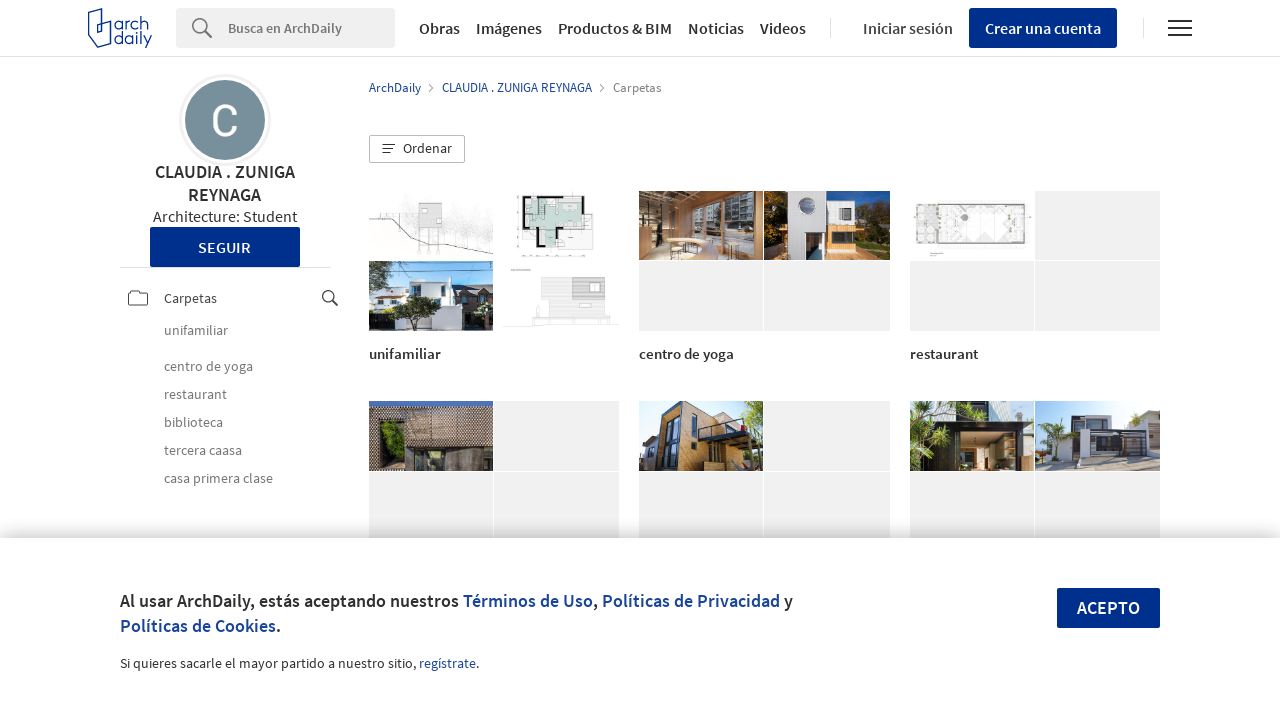

--- FILE ---
content_type: text/javascript
request_url: https://assets.adsttc.com/hadid/p-t1lKX4RM.js
body_size: 10939
content:
const e="hadid";const t={hydratedSelectorName:"hydrated",lazyLoad:true,propChangeCallback:true,slotRelocation:true,state:true,updatable:true};const r=()=>{};const n=':root{--xs-breakpoint:425px;--sm-breakpoint:768px;--lg-breakpoint:1040px;color-scheme:only light;--gray-1:#F7F7F7;--gray-2:#F1F1F1;--gray-3:#EFEFEF;--gray-4:#E1E1E1;--gray-5:#D8D8D8;--gray-6:#BBBBBB;--gray-7:#767676;--gray-8:#5a5a5a;--gray-9:#828282;--gray-10:#626262;--gray-11:#EBEBEB;--black-cn:#444444;--custom-black:#303030;--blue-ad:#00308E;--blue-ad-light:#003CB2;--primary-90:#1A4599;--primary-80:#3359A5;--primary-70:#4C6EB0;--primary-60:#6683BB;--primary-50:#8098C6;--primary-40:#99ACD2;--primary-30:#B3C1DD;--primary-20:#CCD6E8;--primary-10:#E5EAF4;--primary-5:#F2F5F9;--red:#bb3232;--red-light:#eecccc;--green:#43a047;--green-light:#ebf7ec;--yellow:#ffd400;--yellow-light:#fffae1;--blue:var(--blue-ad);--blue-light:#e1ecf5;--facebook-blue:#3B5998;--twitter-blue:#1b95e0;--twitter-blue-hover:#0C7ABF;--pinterest-red:#AA262A;--social-bg:var(--gray-2);--google-red:#db4437;--modal-overlay:rgba(0, 0, 0, .8);--background:white;--primary:var(--blue-ad);--primary-hover:var(--primary-70);--text-body:var(--custom-black);--text-hint:var(--gray-7);--border:var(--gray-4);--border-input:var(--gray-6);--disabled:var(--primary-30);--disabled-input:#F3F3F3;--disabled-placeholder:var(--gray-6);--text-links:var(--primary-90);--body-links:var(--blue-ad-light);--navigation-links:var(--text-body);--search-input:#F0F0F0;--input-bg:white;--input-placeholder:var(--text-hint);--skeleton-loader:var(--gray-3);--flyout-background:var(--gray-2);--footer-background:var(--gray-1);--toggle-bg:var(--gray-4);--mobile-nav-icon:var(--gray-10);--mobile-nav-active-fill:var(--primary-10);--mobile-active-text:var(--primary);--tag-border:var(--border);--tag-text:var(--primary);--tag-border-hover:var(--primary);--tag-text-hover:var(--primary);--breadcrumbs:var(--gray-9);--list-toggle:var(--gray-6);--img-placeholder-bg:var(--gray-1);--avatar-border:var(--gray-2);--folder-highlight:var(--gray-2);--body-font:\'Source Sans Pro\', \'Helvetica\', sans-serif;--body-font-cn:Helvetica, "Microsoft YaHei New", "Microsoft Yahei", "微软雅黑", 宋体, SimSun, STXihei, "华文细黑", sans-serif;--neutral-0:white;--neutral-100:#F4F4F5;--neutral-300:#D2D3D5;--neutral-400:#A4A7AB;--neutral-700:#60646B;--neutral-800:#333841;--neutral-900:#1C222C;--primary-100:#CFDBF3;--primary-200:#95ABD5;--primary-300:#597ABA;--primary-400:#054CD8;--primary-500:#00308E;--primary-900:#001745;--dark-mode-primary:#2868FF;--dark-mode-text-link:#99ACD2;--dark-mode-search-input:#323B49;--dark-mode-inset-bg:#232932}@media (prefers-color-scheme: dark){:root{color-scheme:dark;--background:var(--neutral-900);--text-body:var(--neutral-100);--text-hint:var(--neutral-300);--black-cn:var(--neutral-100);--primary:var(--dark-mode-primary);--primary-hover:var(--primary-400);--text-links:var(--dark-mode-text-link);--body-links:var(--dark-mode-text-link);--navigation-links:var(--dark-mode-text-link);--border:var(--neutral-800);--disabled-input:var(--neutral-800);--disabled-placeholder:var(--gray-10);--search-input:var(--dark-mode-search-input);--input-bg:var(--dark-mode-search-input);--input-placeholder:var(--dark-mode-text-link);--skeleton-loader:var(--neutral-800);--flyout-background:var(--neutral-800);--footer-background:var(--neutral-800);--toggle-bg:var(--neutral-700);--mobile-nav-icon:var(--neutral-100);--mobile-nav-active-fill:var(--primary-90);--mobile-active-text:white;--tag-border:var(--dark-mode-text-link);--tag-text:var(--dark-mode-text-link);--tag-border-hover:var(--dark-mode-primary);--tag-text-hover:var(--neutral-100);--social-bg:var(--neutral-700);--breadcrumbs:var(--neutral-700);--list-toggle:var(--gray-6);--img-placeholder-bg:var(--dark-mode-inset-bg);--avatar-border:var(--neutral-800);--folder-highlight:var(--neutral-800)}}*{-webkit-font-smoothing:antialiased}';var i=Object.defineProperty;var l=(e,t)=>{for(var r in t)i(e,r,{get:t[r],enumerable:true})};var o="http://www.w3.org/2000/svg";var a="http://www.w3.org/1999/xhtml";var s=(e,t)=>{var r;const n=t.t;const i=Object.entries((r=n.i)!=null?r:{});i.map((([r,[n]])=>{if(n&31||n&32){const n=e[r];const i=f(Object.getPrototypeOf(e),r)||Object.getOwnPropertyDescriptor(e,r);if(i){Object.defineProperty(e,r,{get(){return i.get.call(this)},set(e){i.set.call(this,e)},configurable:true,enumerable:true})}e[r]=t.l.has(r)?t.l.get(r):n}}))};function f(e,t){while(e){const r=Object.getOwnPropertyDescriptor(e,t);if(r==null?void 0:r.get)return r;e=Object.getPrototypeOf(e)}return void 0}var c=e=>{if(e.__stencil__getHostRef){return e.__stencil__getHostRef()}return void 0};var u=(e,r)=>{if(!r)return;e.__stencil__getHostRef=()=>r;r.o=e;if(r.t.u&512&&t.state){s(e,r)}};var v=(e,t)=>{const r={u:0,$hostElement$:e,t,l:new Map,v:new Map};{r.p=new Promise((e=>r.h=e))}{r.m=new Promise((e=>r.k=e));e["s-p"]=[];e["s-rc"]=[]}{r.$=[]}const n=r;e.__stencil__getHostRef=()=>n;return n};var d=(e,t)=>t in e;var p=(e,t)=>(0,console.error)(e,t);var h=new Map;var m=(e,t,r)=>{const n=e.S.replace(/-/g,"_");const i=e.j;if(!i){return void 0}const l=h.get(i);if(l){return l[n]}
/*!__STENCIL_STATIC_IMPORT_SWITCH__*/return import(`./${i}.entry.js${""}`).then((e=>{{h.set(i,e)}return e[n]}),(e=>{p(e,t.$hostElement$)}))};var y=new Map;var b="{visibility:hidden}.hydrated{visibility:inherit}";var g="slot-fb{display:contents}slot-fb[hidden]{display:none}";var w=typeof window!=="undefined"?window:{};var k={u:0,F:"",jmp:e=>e(),raf:e=>requestAnimationFrame(e),ael:(e,t,r,n)=>e.addEventListener(t,r,n),rel:(e,t,r,n)=>e.removeEventListener(t,r,n),ce:(e,t)=>new CustomEvent(e,t)};var $=(()=>{var e;let t=false;try{(e=w.document)==null?void 0:e.addEventListener("e",null,Object.defineProperty({},"passive",{get(){t=true}}))}catch(e){}return t})();var S=e=>Promise.resolve(e);var x=(()=>{try{new CSSStyleSheet;return typeof(new CSSStyleSheet).replaceSync==="function"}catch(e){}return false})();var j=x?(()=>!!w.document&&Object.getOwnPropertyDescriptor(w.document.adoptedStyleSheets,"length").writable)():false;var F=false;var O=[];var E=[];var C=(e,t)=>r=>{e.push(r);if(!F){F=true;if(t&&k.u&4){D(A)}else{k.raf(A)}}};var B=e=>{for(let t=0;t<e.length;t++){try{e[t](performance.now())}catch(e){p(e)}}e.length=0};var A=()=>{B(O);{B(E);if(F=O.length>0){k.raf(A)}}};var D=e=>S().then(e);var M=C(E,true);var N=e=>{e=typeof e;return e==="object"||e==="function"};function R(e){var t,r,n;return(n=(r=(t=e.head)==null?void 0:t.querySelector('meta[name="csp-nonce"]'))==null?void 0:r.getAttribute("content"))!=null?n:void 0}var P=e=>e.replace(/[.*+?^${}()|[\]\\]/g,"\\$&");var T={};l(T,{err:()=>U,map:()=>H,ok:()=>L,unwrap:()=>W,unwrapErr:()=>_});var L=e=>({isOk:true,isErr:false,value:e});var U=e=>({isOk:false,isErr:true,value:e});function H(e,t){if(e.isOk){const r=t(e.value);if(r instanceof Promise){return r.then((e=>L(e)))}else{return L(r)}}if(e.isErr){const t=e.value;return U(t)}throw"should never get here"}var W=e=>{if(e.isOk){return e.value}else{throw e.value}};var _=e=>{if(e.isErr){return e.value}else{throw e.value}};function z(e){if(!x)return void 0;const t=new CSSStyleSheet;t.replaceSync(e);return t}var Y;function I(e){var t;const r=this.attachShadow({mode:"open"});if(Y===void 0)Y=(t=z(n))!=null?t:null;if(Y){if(j){r.adoptedStyleSheets.push(Y)}else{r.adoptedStyleSheets=[...r.adoptedStyleSheets,Y]}}}var V=e=>{const t=Z(e,"childNodes");if(e.tagName&&e.tagName.includes("-")&&e["s-cr"]&&e.tagName!=="SLOT-FB"){G(t,e.tagName).forEach((e=>{if(e.nodeType===1&&e.tagName==="SLOT-FB"){if(X(e,K(e),false).length){e.hidden=true}else{e.hidden=false}}}))}let r=0;for(r=0;r<t.length;r++){const e=t[r];if(e.nodeType===1&&Z(e,"childNodes").length){V(e)}}};var q=e=>{const t=[];for(let r=0;r<e.length;r++){const n=e[r]["s-nr"]||void 0;if(n&&n.isConnected){t.push(n)}}return t};function G(e,t,r){let n=0;let i=[];let l;for(;n<e.length;n++){l=e[n];if(l["s-sr"]&&(!t||l["s-hn"]===t)&&r===void 0){i.push(l)}i=[...i,...G(l.childNodes,t,r)]}return i}var X=(e,t,r=true)=>{const n=[];if(r&&e["s-sr"]||!e["s-sr"])n.push(e);let i=e;while(i=i.nextSibling){if(K(i)===t&&(r||!i["s-sr"]))n.push(i)}return n};var J=(e,t)=>{if(e.nodeType===1){if(e.getAttribute("slot")===null&&t===""){return true}if(e.getAttribute("slot")===t){return true}return false}if(e["s-sn"]===t){return true}return t===""};var K=e=>typeof e["s-sn"]==="string"?e["s-sn"]:e.nodeType===1&&e.getAttribute("slot")||void 0;function Q(e){if(e.assignedElements||e.assignedNodes||!e["s-sr"])return;const t=t=>function(e){const r=[];const n=this["s-sn"];if(e==null?void 0:e.flatten){console.error(`\n          Flattening is not supported for Stencil non-shadow slots.\n          You can use \`.childNodes\` to nested slot fallback content.\n          If you have a particular use case, please open an issue on the Stencil repo.\n        `)}const i=this["s-cr"].parentElement;const l=i.__childNodes?i.childNodes:q(i.childNodes);l.forEach((e=>{if(n===K(e)){r.push(e)}}));if(t){return r.filter((e=>e.nodeType===1))}return r}.bind(e);e.assignedElements=t(true);e.assignedNodes=t(false)}function Z(e,t){if("__"+t in e){const r=e["__"+t];if(typeof r!=="function")return r;return r.bind(e)}else{if(typeof e[t]!=="function")return e[t];return e[t].bind(e)}}var ee=(e,t="")=>{{return()=>{}}};var te=(e,t)=>{{return()=>{}}};var re=new WeakMap;var ne=(e,t,r)=>{let n=y.get(e);if(x&&r){n=n||new CSSStyleSheet;if(typeof n==="string"){n=t}else{n.replaceSync(t)}}else{n=t}y.set(e,n)};var ie=(e,t,r)=>{var n;const i=oe(t);const l=y.get(i);if(!w.document){return i}e=e.nodeType===11?e:w.document;if(l){if(typeof l==="string"){e=e.head||e;let r=re.get(e);let o;if(!r){re.set(e,r=new Set)}if(!r.has(i)){{o=w.document.createElement("style");o.innerHTML=l;const r=(n=k.O)!=null?n:R(w.document);if(r!=null){o.setAttribute("nonce",r)}if(!(t.u&1)){if(e.nodeName==="HEAD"){const t=e.querySelectorAll("link[rel=preconnect]");const r=t.length>0?t[t.length-1].nextSibling:e.querySelector("style");e.insertBefore(o,(r==null?void 0:r.parentNode)===e?r:null)}else if("host"in e){if(x){const t=new CSSStyleSheet;t.replaceSync(l);if(j){e.adoptedStyleSheets.unshift(t)}else{e.adoptedStyleSheets=[t,...e.adoptedStyleSheets]}}else{const t=e.querySelector("style");if(t){t.innerHTML=l+t.innerHTML}else{e.prepend(o)}}}else{e.append(o)}}if(t.u&1){e.insertBefore(o,null)}}if(t.u&4){o.innerHTML+=g}if(r){r.add(i)}}}else if(!e.adoptedStyleSheets.includes(l)){if(j){e.adoptedStyleSheets.push(l)}else{e.adoptedStyleSheets=[...e.adoptedStyleSheets,l]}}}return i};var le=e=>{const t=e.t;const r=e.$hostElement$;const n=t.u;const i=ee("attachStyles",t.S);const l=ie(r.shadowRoot?r.shadowRoot:r.getRootNode(),t);if(n&10){r["s-sc"]=l;r.classList.add(l+"-h")}i()};var oe=(e,t)=>"sc-"+e.S;var ae=(e,t,...r)=>{if(typeof e==="string"){e=yt(e)}let n=null;let i=null;let l=null;let o=false;let a=false;const s=[];const f=t=>{for(let r=0;r<t.length;r++){n=t[r];if(Array.isArray(n)){f(n)}else if(n!=null&&typeof n!=="boolean"){if(o=typeof e!=="function"&&!N(n)){n=String(n)}if(o&&a){s[s.length-1].C+=n}else{s.push(o?se(null,n):n)}a=o}}};f(r);if(t){if(t.key){i=t.key}if(t.name){l=t.name}{const e=t.className||t.class;if(e){t.class=typeof e!=="object"?e:Object.keys(e).filter((t=>e[t])).join(" ")}}}if(typeof e==="function"){return e(t===null?{}:t,s,ue)}const c=se(e,null);c.B=t;if(s.length>0){c.A=s}{c.D=i}{c.M=l}return c};var se=(e,t)=>{const r={u:0,N:e,C:t,R:null,A:null};{r.B=null}{r.D=null}{r.M=null}return r};var fe={};var ce=e=>e&&e.N===fe;var ue={forEach:(e,t)=>e.map(ve).forEach(t),map:(e,t)=>e.map(ve).map(t).map(de)};var ve=e=>({vattrs:e.B,vchildren:e.A,vkey:e.D,vname:e.M,vtag:e.N,vtext:e.C});var de=e=>{if(typeof e.vtag==="function"){const t={...e.vattrs};if(e.vkey){t.key=e.vkey}if(e.vname){t.name=e.vname}return ae(e.vtag,t,...e.vchildren||[])}const t=se(e.vtag,e.vtext);t.B=e.vattrs;t.A=e.vchildren;t.D=e.vkey;t.M=e.vname;return t};var pe=e=>{const t=P(e);return new RegExp(`(^|[^@]|@(?!supports\\s+selector\\s*\\([^{]*?${t}))(${t}\\b)`,"g")};pe("::slotted");pe(":host");pe(":host-context");var he=(e,t,r)=>{if(e!=null&&!N(e)){if(t&4){{return e==="false"?false:e===""||!!e}}if(t&1){return String(e)}return e}return e};var me=e=>{var t;return(t=c(e))==null?void 0:t.$hostElement$};var ye=(e,t,r)=>{const n=me(e);return{emit:e=>be(n,t,{bubbles:true,composed:true,cancelable:true,detail:e})}};var be=(e,t,r)=>{const n=k.ce(t,r);e.dispatchEvent(n);return n};var ge=(e,t,r,n,i,l,o)=>{if(r===n){return}let a=d(e,t);let s=t.toLowerCase();if(t==="class"){const t=e.classList;const i=ke(r);let l=ke(n);{t.remove(...i.filter((e=>e&&!l.includes(e))));t.add(...l.filter((e=>e&&!i.includes(e))))}}else if(t==="style"){{for(const t in r){if(!n||n[t]==null){if(t.includes("-")){e.style.removeProperty(t)}else{e.style[t]=""}}}}for(const t in n){if(!r||n[t]!==r[t]){if(t.includes("-")){e.style.setProperty(t,n[t])}else{e.style[t]=n[t]}}}}else if(t==="key");else if(t==="ref"){if(n){n(e)}}else if(!a&&t[0]==="o"&&t[1]==="n"){if(t[2]==="-"){t=t.slice(3)}else if(d(w,s)){t=s.slice(2)}else{t=s[2]+t.slice(3)}if(r||n){const i=t.endsWith($e);t=t.replace(Se,"");if(r){k.rel(e,t,r,i)}if(n){k.ael(e,t,n,i)}}}else{const o=N(n);if((a||o&&n!==null)&&!i){try{if(!e.tagName.includes("-")){const i=n==null?"":n;if(t==="list"){a=false}else if(r==null||e[t]!=i){if(typeof e.__lookupSetter__(t)==="function"){e[t]=i}else{e.setAttribute(t,i)}}}else if(e[t]!==n){e[t]=n}}catch(e){}}if(n==null||n===false){if(n!==false||e.getAttribute(t)===""){{e.removeAttribute(t)}}}else if((!a||l&4||i)&&!o&&e.nodeType===1){n=n===true?"":n;{e.setAttribute(t,n)}}}};var we=/\s/;var ke=e=>{if(typeof e==="object"&&e&&"baseVal"in e){e=e.baseVal}if(!e||typeof e!=="string"){return[]}return e.split(we)};var $e="Capture";var Se=new RegExp($e+"$");var xe=(e,t,r,n)=>{const i=t.R.nodeType===11&&t.R.host?t.R.host:t.R;const l=e&&e.B||{};const o=t.B||{};{for(const e of je(Object.keys(l))){if(!(e in o)){ge(i,e,l[e],void 0,r,t.u)}}}for(const e of je(Object.keys(o))){ge(i,e,l[e],o[e],r,t.u)}};function je(e){return e.includes("ref")?[...e.filter((e=>e!=="ref")),"ref"]:e}var Fe;var Oe;var Ee=false;var Ce=false;var Be=false;var Ae=false;var De=(e,r,n)=>{var i;const l=r.A[n];let s=0;let f;let c;let u;if(!Ee){Be=true;if(l.N==="slot"){l.u|=l.A?2:1}}if(l.C!==null){f=l.R=w.document.createTextNode(l.C)}else if(l.u&1){f=l.R=w.document.createTextNode("");{xe(null,l,Ae)}}else{if(!Ae){Ae=l.N==="svg"}if(!w.document){throw new Error("You are trying to render a Stencil component in an environment that doesn't support the DOM. Make sure to populate the [`window`](https://developer.mozilla.org/en-US/docs/Web/API/Window/window) object before rendering a component.")}f=l.R=w.document.createElementNS(Ae?o:a,!Ee&&t.slotRelocation&&l.u&2?"slot-fb":l.N);if(Ae&&l.N==="foreignObject"){Ae=false}{xe(null,l,Ae)}if(l.A){for(s=0;s<l.A.length;++s){c=De(e,l,s);if(c){f.appendChild(c)}}}{if(l.N==="svg"){Ae=false}else if(f.tagName==="foreignObject"){Ae=true}}}f["s-hn"]=Oe;{if(l.u&(2|1)){f["s-sr"]=true;f["s-cr"]=Fe;f["s-sn"]=l.M||"";f["s-rf"]=(i=l.B)==null?void 0:i.ref;Q(f);u=e&&e.A&&e.A[n];if(u&&u.N===l.N&&e.R){{Me(e.R,false)}}}}return f};var Me=(e,t)=>{k.u|=1;const r=Array.from(e.__childNodes||e.childNodes);for(let e=r.length-1;e>=0;e--){const n=r[e];if(n["s-hn"]!==Oe&&n["s-ol"]){ze(Le(n).parentNode,n,Le(n));n["s-ol"].remove();n["s-ol"]=void 0;n["s-sh"]=void 0;Be=true}if(t){Me(n,t)}}k.u&=-2};var Ne=(e,t,r,n,i,l)=>{let o=e["s-cr"]&&e["s-cr"].parentNode||e;let a;if(o.shadowRoot&&o.tagName===Oe){o=o.shadowRoot}for(;i<=l;++i){if(n[i]){a=De(null,r,i);if(a){n[i].R=a;ze(o,a,Le(t))}}}};var Re=(e,t,r)=>{for(let n=t;n<=r;++n){const t=e[n];if(t){const e=t.R;_e(t);if(e){{Ce=true;if(e["s-ol"]){e["s-ol"].remove()}else{Me(e,true)}}e.remove()}}}};var Pe=(e,t,r,n,i=false)=>{let l=0;let o=0;let a=0;let s=0;let f=t.length-1;let c=t[0];let u=t[f];let v=n.length-1;let d=n[0];let p=n[v];let h;let m;while(l<=f&&o<=v){if(c==null){c=t[++l]}else if(u==null){u=t[--f]}else if(d==null){d=n[++o]}else if(p==null){p=n[--v]}else if(Te(c,d,i)){Ue(c,d,i);c=t[++l];d=n[++o]}else if(Te(u,p,i)){Ue(u,p,i);u=t[--f];p=n[--v]}else if(Te(c,p,i)){if(c.N==="slot"||p.N==="slot"){Me(c.R.parentNode,false)}Ue(c,p,i);ze(e,c.R,u.R.nextSibling);c=t[++l];p=n[--v]}else if(Te(u,d,i)){if(c.N==="slot"||p.N==="slot"){Me(u.R.parentNode,false)}Ue(u,d,i);ze(e,u.R,c.R);u=t[--f];d=n[++o]}else{a=-1;{for(s=l;s<=f;++s){if(t[s]&&t[s].D!==null&&t[s].D===d.D){a=s;break}}}if(a>=0){m=t[a];if(m.N!==d.N){h=De(t&&t[o],r,a)}else{Ue(m,d,i);t[a]=void 0;h=m.R}d=n[++o]}else{h=De(t&&t[o],r,o);d=n[++o]}if(h){{ze(Le(c.R).parentNode,h,Le(c.R))}}}}if(l>f){Ne(e,n[v+1]==null?null:n[v+1].R,r,n,o,v)}else if(o>v){Re(t,l,f)}};var Te=(e,t,r=false)=>{if(e.N===t.N){if(e.N==="slot"){return e.M===t.M}if(!r){return e.D===t.D}if(r&&!e.D&&t.D){e.D=t.D}return true}return false};var Le=e=>e&&e["s-ol"]||e;var Ue=(e,r,n=false)=>{const i=r.R=e.R;const l=e.A;const o=r.A;const a=r.N;const s=r.C;let f;if(s===null){{Ae=a==="svg"?true:a==="foreignObject"?false:Ae}{xe(e,r,Ae)}if(l!==null&&o!==null){Pe(i,l,r,o,n)}else if(o!==null){if(e.C!==null){i.textContent=""}Ne(i,null,r,o,0,o.length-1)}else if(!n&&t.updatable&&l!==null){Re(l,0,l.length-1)}else;if(Ae&&a==="svg"){Ae=false}}else if(f=i["s-cr"]){f.parentNode.textContent=s}else if(e.C!==s){i.data=s}};var He=[];var We=e=>{let t;let r;let n;const i=e.__childNodes||e.childNodes;for(const e of i){if(e["s-sr"]&&(t=e["s-cr"])&&t.parentNode){r=t.parentNode.__childNodes||t.parentNode.childNodes;const i=e["s-sn"];for(n=r.length-1;n>=0;n--){t=r[n];if(!t["s-cn"]&&!t["s-nr"]&&t["s-hn"]!==e["s-hn"]&&true){if(J(t,i)){let r=He.find((e=>e.P===t));Ce=true;t["s-sn"]=t["s-sn"]||i;if(r){r.P["s-sh"]=e["s-hn"];r.T=e}else{t["s-sh"]=e["s-hn"];He.push({T:e,P:t})}if(t["s-sr"]){He.map((e=>{if(J(e.P,t["s-sn"])){r=He.find((e=>e.P===t));if(r&&!e.T){e.T=r.T}}}))}}else if(!He.some((e=>e.P===t))){He.push({P:t})}}}}if(e.nodeType===1){We(e)}}};var _e=e=>{{e.B&&e.B.ref&&e.B.ref(null);e.A&&e.A.map(_e)}};var ze=(e,t,r)=>{{return e==null?void 0:e.insertBefore(t,r)}};var Ye=(e,t,r=false)=>{var n,i,l,o;const a=e.$hostElement$;const s=e.t;const f=e.L||se(null,null);const c=ce(t);const u=c?t:ae(null,null,t);Oe=a.tagName;if(s.U){u.B=u.B||{};s.U.forEach((([e,t])=>{{u.B[t]=a[e]}}))}if(r&&u.B){for(const e of Object.keys(u.B)){if(a.hasAttribute(e)&&!["key","ref","style","class"].includes(e)){u.B[e]=a[e]}}}u.N=null;u.u|=4;e.L=u;u.R=f.R=a.shadowRoot||a;Ee=!!(s.u&1)&&!(s.u&128);{Fe=a["s-cr"];Ce=false}Ue(f,u,r);{k.u|=1;if(Be){We(u.R);for(const e of He){const t=e.P;if(!t["s-ol"]&&w.document){const e=w.document.createTextNode("");e["s-nr"]=t;ze(t.parentNode,t["s-ol"]=e,t)}}for(const e of He){const t=e.P;const a=e.T;if(a){const e=a.parentNode;let r=a.nextSibling;{let l=(n=t["s-ol"])==null?void 0:n.previousSibling;while(l){let n=(i=l["s-nr"])!=null?i:null;if(n&&n["s-sn"]===t["s-sn"]&&e===(n.__parentNode||n.parentNode)){n=n.nextSibling;while(n===t||(n==null?void 0:n["s-sr"])){n=n==null?void 0:n.nextSibling}if(!n||!n["s-nr"]){r=n;break}}l=l.previousSibling}}const o=t.__parentNode||t.parentNode;const s=t.__nextSibling||t.nextSibling;if(!r&&e!==o||s!==r){if(t!==r){if(!t["s-hn"]&&t["s-ol"]){t["s-hn"]=t["s-ol"].parentNode.nodeName}ze(e,t,r);if(t.nodeType===1&&t.tagName!=="SLOT-FB"){t.hidden=(l=t["s-ih"])!=null?l:false}}}t&&typeof a["s-rf"]==="function"&&a["s-rf"](a)}else{if(t.nodeType===1){if(r){t["s-ih"]=(o=t.hidden)!=null?o:false}t.hidden=true}}}}if(Ce){V(u.R)}k.u&=-2;He.length=0}Fe=void 0};var Ie=(e,t)=>{if(t&&!e.H&&t["s-p"]){const r=t["s-p"].push(new Promise((n=>e.H=()=>{t["s-p"].splice(r-1,1);n()})))}};var Ve=(e,t)=>{{e.u|=16}if(e.u&4){e.u|=512;return}Ie(e,e.W);const r=()=>qe(e,t);if(t){queueMicrotask((()=>{r()}));return}return M(r)};var qe=(e,t)=>{const r=e.$hostElement$;const n=ee("scheduleUpdate",e.t.S);const i=e.o;if(!i){throw new Error(`Can't render component <${r.tagName.toLowerCase()} /> with invalid Stencil runtime! Make sure this imported component is compiled with a \`externalRuntime: true\` flag. For more information, please refer to https://stenciljs.com/docs/custom-elements#externalruntime`)}let l;if(t){{{e.u|=256;if(e._){e._.map((([e,t])=>et(i,e,t,r)));e._=void 0}}if(e.$.length){e.$.forEach((e=>e(r)))}}l=et(i,"componentWillLoad",void 0,r)}else{l=et(i,"componentWillUpdate",void 0,r)}l=Ge(l,(()=>et(i,"componentWillRender",void 0,r)));n();return Ge(l,(()=>Je(e,i,t)))};var Ge=(e,t)=>Xe(e)?e.then(t).catch((e=>{console.error(e);t()})):t();var Xe=e=>e instanceof Promise||e&&e.then&&typeof e.then==="function";var Je=async(e,t,r)=>{var n;const i=e.$hostElement$;const l=ee("update",e.t.S);const o=i["s-rc"];if(r){le(e)}const a=ee("render",e.t.S);{Ke(e,t,i,r)}if(o){o.map((e=>e()));i["s-rc"]=void 0}a();l();{const t=(n=i["s-p"])!=null?n:[];const r=()=>Qe(e);if(t.length===0){r()}else{Promise.all(t).then(r);e.u|=4;t.length=0}}};var Ke=(e,t,r,n)=>{try{t=t.render();{e.u&=-17}{e.u|=2}{{{Ye(e,t,n)}}}}catch(t){p(t,e.$hostElement$)}return null};var Qe=e=>{const t=e.t.S;const r=e.$hostElement$;const n=ee("postUpdate",t);const i=e.o;const l=e.W;et(i,"componentDidRender",void 0,r);if(!(e.u&64)){e.u|=64;{tt(r)}et(i,"componentDidLoad",void 0,r);n();{e.k(r);if(!l){Ze()}}}else{et(i,"componentDidUpdate",void 0,r);n()}{e.h(r)}{if(e.H){e.H();e.H=void 0}if(e.u&512){D((()=>Ve(e,false)))}e.u&=-517}};var Ze=t=>{D((()=>be(w,"appload",{detail:{namespace:e}})))};var et=(e,t,r,n)=>{if(e&&e[t]){try{return e[t](r)}catch(e){p(e,n)}}return void 0};var tt=e=>{var r;return e.classList.add((r=t.hydratedSelectorName)!=null?r:"hydrated")};var rt=(e,t)=>c(e).l.get(t);var nt=(e,t,r,n)=>{const i=c(e);if(!i){return}if(!i){throw new Error(`Couldn't find host element for "${n.S}" as it is unknown to this Stencil runtime. This usually happens when integrating a 3rd party Stencil component with another Stencil component or application. Please reach out to the maintainers of the 3rd party Stencil component or report this on the Stencil Discord server (https://chat.stenciljs.com) or comment on this similar [GitHub issue](https://github.com/stenciljs/core/issues/5457).`)}const l=i.$hostElement$;const o=i.l.get(t);const a=i.u;const s=i.o;r=he(r,n.i[t][0]);const f=Number.isNaN(o)&&Number.isNaN(r);const u=r!==o&&!f;if((!(a&8)||o===void 0)&&u){i.l.set(t,r);if(s){if(n.Y&&a&128){const e=n.Y[t];if(e){e.map((e=>{try{s[e](r,o,t)}catch(e){p(e,l)}}))}}if((a&(2|16))===2){if(s.componentShouldUpdate){if(s.componentShouldUpdate(r,o,t)===false){return}}Ve(i,false)}}}};var it=(e,r,n)=>{var i,l;const o=e.prototype;if(r.i||t.propChangeCallback){{if(e.watchers&&!r.Y){r.Y=e.watchers}if(e.deserializers&&!r.I){r.I=e.deserializers}if(e.serializers&&!r.V){r.V=e.serializers}}const a=Object.entries((i=r.i)!=null?i:{});a.map((([e,[t]])=>{if(t&31||n&2&&t&32){const{get:i,set:l}=Object.getOwnPropertyDescriptor(o,e)||{};if(i)r.i[e][0]|=2048;if(l)r.i[e][0]|=4096;if(n&1||!i){Object.defineProperty(o,e,{get(){{if((r.i[e][0]&2048)===0){return rt(this,e)}const t=c(this);const n=t?t.o:o;if(!n)return;return n[e]}},configurable:true,enumerable:true})}Object.defineProperty(o,e,{set(i){const o=c(this);if(!o){return}if(l){const n=t&32?this[e]:o.$hostElement$[e];if(typeof n==="undefined"&&o.l.get(e)){i=o.l.get(e)}l.apply(this,[he(i,t)]);i=t&32?this[e]:o.$hostElement$[e];nt(this,e,i,r);return}{if((n&1)===0||(r.i[e][0]&4096)===0){nt(this,e,i,r);if(n&1&&!o.o){o.$.push((()=>{if(r.i[e][0]&4096&&o.o[e]!==o.l.get(e)){o.o[e]=i}}))}return}const l=()=>{const n=o.o[e];if(!o.l.get(e)&&n){o.l.set(e,n)}o.o[e]=he(i,t);nt(this,e,o.o[e],r)};if(o.o){l()}else{o.$.push((()=>{l()}))}}}})}else if(n&1&&t&64){Object.defineProperty(o,e,{value(...t){var r;const n=c(this);return(r=n==null?void 0:n.p)==null?void 0:r.then((()=>{var r;return(r=n.o)==null?void 0:r[e](...t)}))}})}}));if(n&1){const n=new Map;o.attributeChangedCallback=function(e,i,l){k.jmp((()=>{var s;const f=n.get(e);const u=c(this);if(this.hasOwnProperty(f)&&t.lazyLoad){l=this[f];delete this[f]}if(o.hasOwnProperty(f)&&typeof this[f]==="number"&&this[f]==l){return}else if(f==null){const t=u==null?void 0:u.u;if(u&&t&&!(t&8)&&t&128&&l!==i){const t=u.o;const n=(s=r.Y)==null?void 0:s[e];n==null?void 0:n.forEach((r=>{if(t[r]!=null){t[r].call(t,l,i,e)}}))}return}const v=a.find((([e])=>e===f));if(v&&v[1][0]&4){l=l===null||l==="false"?false:true}const d=Object.getOwnPropertyDescriptor(o,f);if(l!=this[f]&&(!d.get||!!d.set)){this[f]=l}}))};e.observedAttributes=Array.from(new Set([...Object.keys((l=r.Y)!=null?l:{}),...a.filter((([e,t])=>t[0]&31)).map((([e,t])=>{var i;const l=t[1]||e;n.set(l,e);if(t[0]&512){(i=r.U)==null?void 0:i.push([e,l])}return l}))]))}}return e};var lt=async(e,t,r,n)=>{let i;if((t.u&32)===0){t.u|=32;const n=r.j;if(n){const n=m(r,t);if(n&&"then"in n){const e=te();i=await n;e()}else{i=n}if(!i){throw new Error(`Constructor for "${r.S}#${t.q}" was not found`)}if(!i.isProxied){{r.Y=i.watchers;r.V=i.serializers;r.I=i.deserializers}it(i,r,2);i.isProxied=true}const l=ee("createInstance",r.S);{t.u|=8}try{new i(t)}catch(t){p(t,e)}{t.u&=-9}{t.u|=128}l();ot(t.o,e)}else{i=e.constructor;const r=e.localName;customElements.whenDefined(r).then((()=>t.u|=128))}if(i&&i.style){let e;if(typeof i.style==="string"){e=i.style}const t=oe(r);if(!y.has(t)){const n=ee("registerStyles",r.S);ne(t,e,!!(r.u&1));n()}}}const l=t.W;const o=()=>Ve(t,true);if(l&&l["s-rc"]){l["s-rc"].push(o)}else{o()}};var ot=(e,t)=>{{et(e,"connectedCallback",void 0,t)}};var at=e=>{if((k.u&1)===0){const t=c(e);if(!t){return}const r=t.t;const n=ee("connectedCallback",r.S);if(!(t.u&1)){t.u|=1;{if(r.u&(4|8)){st(e)}}{let r=e;while(r=r.parentNode||r.host){if(r["s-p"]){Ie(t,t.W=r);break}}}if(r.i){Object.entries(r.i).map((([t,[r]])=>{if(r&31&&t in e&&e[t]!==Object.prototype[t]){const r=e[t];delete e[t];e[t]=r}}))}{lt(e,t,r)}}else{dt(e,t,r.G);if(t==null?void 0:t.o){ot(t.o,e)}else if(t==null?void 0:t.m){t.m.then((()=>ot(t.o,e)))}}n()}};var st=e=>{if(!w.document){return}const t=e["s-cr"]=w.document.createComment("");t["s-cn"]=true;ze(e,t,e.firstChild)};var ft=(e,t)=>{{et(e,"disconnectedCallback",void 0,t||e)}};var ct=async e=>{if((k.u&1)===0){const t=c(e);{if(t==null?void 0:t.X){t.X.map((e=>e()));t.X=void 0}}if(t==null?void 0:t.o){ft(t.o,e)}else if(t==null?void 0:t.m){t.m.then((()=>ft(t.o,e)))}}if(re.has(e)){re.delete(e)}if(e.shadowRoot&&re.has(e.shadowRoot)){re.delete(e.shadowRoot)}};var ut=(e,t={})=>{var r;if(!w.document){console.warn("Stencil: No document found. Skipping bootstrapping lazy components.");return}const n=ee();const i=[];const l=t.exclude||[];const o=w.customElements;const a=w.document.head;const s=a.querySelector("meta[charset]");const f=w.document.createElement("style");const u=[];let d;let p=true;Object.assign(k,t);k.F=new URL(t.resourcesUrl||"./",w.document.baseURI).href;let h=false;e.map((e=>{e[1].map((t=>{var r,n,a;const s={u:t[0],S:t[1],i:t[2],G:t[3]};if(s.u&4){h=true}{s.i=t[2]}{s.G=t[3]}{s.U=[]}{s.Y=(r=t[4])!=null?r:{};s.V=(n=t[5])!=null?n:{};s.I=(a=t[6])!=null?a:{}}const f=yt(s.S);const m=class extends HTMLElement{constructor(e){super(e);this.hasRegisteredEventListeners=false;e=this;v(e,s);if(s.u&1){{if(!e.shadowRoot){I.call(e,s)}else{if(e.shadowRoot.mode!=="open"){throw new Error(`Unable to re-use existing shadow root for ${s.S}! Mode is set to ${e.shadowRoot.mode} but Stencil only supports open shadow roots.`)}}}}}connectedCallback(){const e=c(this);if(!e){return}if(!this.hasRegisteredEventListeners){this.hasRegisteredEventListeners=true;dt(this,e,s.G)}if(d){clearTimeout(d);d=null}if(p){u.push(this)}else{k.jmp((()=>at(this)))}}disconnectedCallback(){k.jmp((()=>ct(this)));k.raf((()=>{var e;const t=c(this);if(!t){return}const r=u.findIndex((e=>e===this));if(r>-1){u.splice(r,1)}if(((e=t==null?void 0:t.L)==null?void 0:e.R)instanceof Node&&!t.L.R.isConnected){delete t.L.R}}))}componentOnReady(){var e;return(e=c(this))==null?void 0:e.m}};s.j=e[0];if(!l.includes(f)&&!o.get(f)){i.push(f);o.define(f,it(m,s,1))}}))}));if(i.length>0){if(h){f.textContent+=g}{f.textContent+=i.sort()+b}if(f.innerHTML.length){f.setAttribute("data-styles","");const e=(r=k.O)!=null?r:R(w.document);if(e!=null){f.setAttribute("nonce",e)}a.insertBefore(f,s?s.nextSibling:a.firstChild)}}p=false;if(u.length){u.map((e=>e.connectedCallback()))}else{{k.jmp((()=>d=setTimeout(Ze,30)))}}n()};var vt=(e,t)=>t;var dt=(e,t,r,n)=>{if(r&&w.document){r.map((([r,n,i])=>{const l=e;const o=pt(t,i);const a=ht(r);k.ael(l,n,o,a);(t.X=t.X||[]).push((()=>k.rel(l,n,o,a)))}))}};var pt=(e,t)=>r=>{var n;try{{if(e.u&256){(n=e.o)==null?void 0:n[t](r)}else{(e._=e._||[]).push([t,r])}}}catch(t){p(t,e.$hostElement$)}};var ht=e=>$?{passive:(e&1)!==0,capture:(e&2)!==0}:(e&2)!==0;var mt=e=>k.O=e;function yt(e){return e}export{vt as F,fe as H,me as a,ut as b,ye as c,r as g,ae as h,S as p,u as r,mt as s};
//# sourceMappingURL=p-t1lKX4RM.js.map